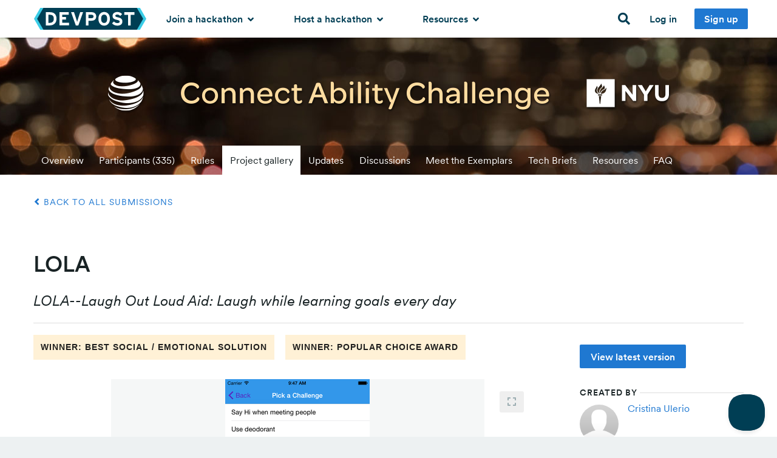

--- FILE ---
content_type: text/html; charset=utf-8
request_url: https://connectability.devpost.com/submissions/38440-lola
body_size: 26111
content:
<!DOCTYPE html>
<!--[if lt IE 7]>      <html class="no-js lt-ie9 lt-ie8 lt-ie7"> <![endif]-->
<!--[if IE 7]>         <html class="no-js lt-ie9 lt-ie8"> <![endif]-->
<!--[if IE 8]>         <html class="no-js lt-ie9"> <![endif]-->
<!--[if gt IE 8]><!--> <html lang="en" class="no-js" xmlns:fb="http://ogp.me/ns/fb#" xmlns:fb="http://www.facebook.com/2008/fbml" xmlns:og="http://opengraphprotocol.org/schema/"> <!--<![endif]-->
  <head prefix="og: http://ogp.me/ns# fb: http://ogp.me/ns/fb# challengepost: http://ogp.me/ns/fb/challengepost#">
    <!-- Google Tag Manager -->
<script>(function(w,d,s,l,i){w[l]=w[l]||[];w[l].push({'gtm.start':
    new Date().getTime(),event:'gtm.js'});var f=d.getElementsByTagName(s)[0],
    j=d.createElement(s),dl=l!='dataLayer'?'&l='+l:'';j.async=true;j.src=
    'https://www.googletagmanager.com/gtm.js?id='+i+dl;f.parentNode.insertBefore(j,f);
})(window,document,'script','dataLayer','GTM-WCFRZ3V');</script>
<!-- End Google Tag Manager -->

      <script type="text/javascript">
    window.awsWafCookieDomainList = ['devpost.com']
  </script>
  <script type="text/javascript" src="https://1723d2289425.us-east-1.sdk.awswaf.com/1723d2289425/7d12beff1256/challenge.js" defer></script>


    <meta charset="utf-8">
    <meta http-equiv="X-UA-Compatible" content="IE=edge,chrome=1">
<script>window.NREUM||(NREUM={});NREUM.info={"beacon":"bam.nr-data.net","errorBeacon":"bam.nr-data.net","licenseKey":"f9082fa052","applicationID":"7341974","transactionName":"IQpdERFeXFVVRhpQDAMJXwANVlVKH0dAUQkLFkAMDF9DFkNcWkQ=","queueTime":1,"applicationTime":212,"agent":""}</script>
<script>(window.NREUM||(NREUM={})).init={ajax:{deny_list:["bam.nr-data.net"]},feature_flags:["soft_nav"]};(window.NREUM||(NREUM={})).loader_config={licenseKey:"f9082fa052",applicationID:"7341974",browserID:"7342012"};;/*! For license information please see nr-loader-rum-1.308.0.min.js.LICENSE.txt */
(()=>{var e,t,r={163:(e,t,r)=>{"use strict";r.d(t,{j:()=>E});var n=r(384),i=r(1741);var a=r(2555);r(860).K7.genericEvents;const s="experimental.resources",o="register",c=e=>{if(!e||"string"!=typeof e)return!1;try{document.createDocumentFragment().querySelector(e)}catch{return!1}return!0};var d=r(2614),u=r(944),l=r(8122);const f="[data-nr-mask]",g=e=>(0,l.a)(e,(()=>{const e={feature_flags:[],experimental:{allow_registered_children:!1,resources:!1},mask_selector:"*",block_selector:"[data-nr-block]",mask_input_options:{color:!1,date:!1,"datetime-local":!1,email:!1,month:!1,number:!1,range:!1,search:!1,tel:!1,text:!1,time:!1,url:!1,week:!1,textarea:!1,select:!1,password:!0}};return{ajax:{deny_list:void 0,block_internal:!0,enabled:!0,autoStart:!0},api:{get allow_registered_children(){return e.feature_flags.includes(o)||e.experimental.allow_registered_children},set allow_registered_children(t){e.experimental.allow_registered_children=t},duplicate_registered_data:!1},browser_consent_mode:{enabled:!1},distributed_tracing:{enabled:void 0,exclude_newrelic_header:void 0,cors_use_newrelic_header:void 0,cors_use_tracecontext_headers:void 0,allowed_origins:void 0},get feature_flags(){return e.feature_flags},set feature_flags(t){e.feature_flags=t},generic_events:{enabled:!0,autoStart:!0},harvest:{interval:30},jserrors:{enabled:!0,autoStart:!0},logging:{enabled:!0,autoStart:!0},metrics:{enabled:!0,autoStart:!0},obfuscate:void 0,page_action:{enabled:!0},page_view_event:{enabled:!0,autoStart:!0},page_view_timing:{enabled:!0,autoStart:!0},performance:{capture_marks:!1,capture_measures:!1,capture_detail:!0,resources:{get enabled(){return e.feature_flags.includes(s)||e.experimental.resources},set enabled(t){e.experimental.resources=t},asset_types:[],first_party_domains:[],ignore_newrelic:!0}},privacy:{cookies_enabled:!0},proxy:{assets:void 0,beacon:void 0},session:{expiresMs:d.wk,inactiveMs:d.BB},session_replay:{autoStart:!0,enabled:!1,preload:!1,sampling_rate:10,error_sampling_rate:100,collect_fonts:!1,inline_images:!1,fix_stylesheets:!0,mask_all_inputs:!0,get mask_text_selector(){return e.mask_selector},set mask_text_selector(t){c(t)?e.mask_selector="".concat(t,",").concat(f):""===t||null===t?e.mask_selector=f:(0,u.R)(5,t)},get block_class(){return"nr-block"},get ignore_class(){return"nr-ignore"},get mask_text_class(){return"nr-mask"},get block_selector(){return e.block_selector},set block_selector(t){c(t)?e.block_selector+=",".concat(t):""!==t&&(0,u.R)(6,t)},get mask_input_options(){return e.mask_input_options},set mask_input_options(t){t&&"object"==typeof t?e.mask_input_options={...t,password:!0}:(0,u.R)(7,t)}},session_trace:{enabled:!0,autoStart:!0},soft_navigations:{enabled:!0,autoStart:!0},spa:{enabled:!0,autoStart:!0},ssl:void 0,user_actions:{enabled:!0,elementAttributes:["id","className","tagName","type"]}}})());var p=r(6154),m=r(9324);let h=0;const v={buildEnv:m.F3,distMethod:m.Xs,version:m.xv,originTime:p.WN},b={consented:!1},y={appMetadata:{},get consented(){return this.session?.state?.consent||b.consented},set consented(e){b.consented=e},customTransaction:void 0,denyList:void 0,disabled:!1,harvester:void 0,isolatedBacklog:!1,isRecording:!1,loaderType:void 0,maxBytes:3e4,obfuscator:void 0,onerror:void 0,ptid:void 0,releaseIds:{},session:void 0,timeKeeper:void 0,registeredEntities:[],jsAttributesMetadata:{bytes:0},get harvestCount(){return++h}},_=e=>{const t=(0,l.a)(e,y),r=Object.keys(v).reduce((e,t)=>(e[t]={value:v[t],writable:!1,configurable:!0,enumerable:!0},e),{});return Object.defineProperties(t,r)};var w=r(5701);const x=e=>{const t=e.startsWith("http");e+="/",r.p=t?e:"https://"+e};var R=r(7836),k=r(3241);const A={accountID:void 0,trustKey:void 0,agentID:void 0,licenseKey:void 0,applicationID:void 0,xpid:void 0},S=e=>(0,l.a)(e,A),T=new Set;function E(e,t={},r,s){let{init:o,info:c,loader_config:d,runtime:u={},exposed:l=!0}=t;if(!c){const e=(0,n.pV)();o=e.init,c=e.info,d=e.loader_config}e.init=g(o||{}),e.loader_config=S(d||{}),c.jsAttributes??={},p.bv&&(c.jsAttributes.isWorker=!0),e.info=(0,a.D)(c);const f=e.init,m=[c.beacon,c.errorBeacon];T.has(e.agentIdentifier)||(f.proxy.assets&&(x(f.proxy.assets),m.push(f.proxy.assets)),f.proxy.beacon&&m.push(f.proxy.beacon),e.beacons=[...m],function(e){const t=(0,n.pV)();Object.getOwnPropertyNames(i.W.prototype).forEach(r=>{const n=i.W.prototype[r];if("function"!=typeof n||"constructor"===n)return;let a=t[r];e[r]&&!1!==e.exposed&&"micro-agent"!==e.runtime?.loaderType&&(t[r]=(...t)=>{const n=e[r](...t);return a?a(...t):n})})}(e),(0,n.US)("activatedFeatures",w.B)),u.denyList=[...f.ajax.deny_list||[],...f.ajax.block_internal?m:[]],u.ptid=e.agentIdentifier,u.loaderType=r,e.runtime=_(u),T.has(e.agentIdentifier)||(e.ee=R.ee.get(e.agentIdentifier),e.exposed=l,(0,k.W)({agentIdentifier:e.agentIdentifier,drained:!!w.B?.[e.agentIdentifier],type:"lifecycle",name:"initialize",feature:void 0,data:e.config})),T.add(e.agentIdentifier)}},384:(e,t,r)=>{"use strict";r.d(t,{NT:()=>s,US:()=>u,Zm:()=>o,bQ:()=>d,dV:()=>c,pV:()=>l});var n=r(6154),i=r(1863),a=r(1910);const s={beacon:"bam.nr-data.net",errorBeacon:"bam.nr-data.net"};function o(){return n.gm.NREUM||(n.gm.NREUM={}),void 0===n.gm.newrelic&&(n.gm.newrelic=n.gm.NREUM),n.gm.NREUM}function c(){let e=o();return e.o||(e.o={ST:n.gm.setTimeout,SI:n.gm.setImmediate||n.gm.setInterval,CT:n.gm.clearTimeout,XHR:n.gm.XMLHttpRequest,REQ:n.gm.Request,EV:n.gm.Event,PR:n.gm.Promise,MO:n.gm.MutationObserver,FETCH:n.gm.fetch,WS:n.gm.WebSocket},(0,a.i)(...Object.values(e.o))),e}function d(e,t){let r=o();r.initializedAgents??={},t.initializedAt={ms:(0,i.t)(),date:new Date},r.initializedAgents[e]=t}function u(e,t){o()[e]=t}function l(){return function(){let e=o();const t=e.info||{};e.info={beacon:s.beacon,errorBeacon:s.errorBeacon,...t}}(),function(){let e=o();const t=e.init||{};e.init={...t}}(),c(),function(){let e=o();const t=e.loader_config||{};e.loader_config={...t}}(),o()}},782:(e,t,r)=>{"use strict";r.d(t,{T:()=>n});const n=r(860).K7.pageViewTiming},860:(e,t,r)=>{"use strict";r.d(t,{$J:()=>u,K7:()=>c,P3:()=>d,XX:()=>i,Yy:()=>o,df:()=>a,qY:()=>n,v4:()=>s});const n="events",i="jserrors",a="browser/blobs",s="rum",o="browser/logs",c={ajax:"ajax",genericEvents:"generic_events",jserrors:i,logging:"logging",metrics:"metrics",pageAction:"page_action",pageViewEvent:"page_view_event",pageViewTiming:"page_view_timing",sessionReplay:"session_replay",sessionTrace:"session_trace",softNav:"soft_navigations",spa:"spa"},d={[c.pageViewEvent]:1,[c.pageViewTiming]:2,[c.metrics]:3,[c.jserrors]:4,[c.spa]:5,[c.ajax]:6,[c.sessionTrace]:7,[c.softNav]:8,[c.sessionReplay]:9,[c.logging]:10,[c.genericEvents]:11},u={[c.pageViewEvent]:s,[c.pageViewTiming]:n,[c.ajax]:n,[c.spa]:n,[c.softNav]:n,[c.metrics]:i,[c.jserrors]:i,[c.sessionTrace]:a,[c.sessionReplay]:a,[c.logging]:o,[c.genericEvents]:"ins"}},944:(e,t,r)=>{"use strict";r.d(t,{R:()=>i});var n=r(3241);function i(e,t){"function"==typeof console.debug&&(console.debug("New Relic Warning: https://github.com/newrelic/newrelic-browser-agent/blob/main/docs/warning-codes.md#".concat(e),t),(0,n.W)({agentIdentifier:null,drained:null,type:"data",name:"warn",feature:"warn",data:{code:e,secondary:t}}))}},1687:(e,t,r)=>{"use strict";r.d(t,{Ak:()=>d,Ze:()=>f,x3:()=>u});var n=r(3241),i=r(7836),a=r(3606),s=r(860),o=r(2646);const c={};function d(e,t){const r={staged:!1,priority:s.P3[t]||0};l(e),c[e].get(t)||c[e].set(t,r)}function u(e,t){e&&c[e]&&(c[e].get(t)&&c[e].delete(t),p(e,t,!1),c[e].size&&g(e))}function l(e){if(!e)throw new Error("agentIdentifier required");c[e]||(c[e]=new Map)}function f(e="",t="feature",r=!1){if(l(e),!e||!c[e].get(t)||r)return p(e,t);c[e].get(t).staged=!0,g(e)}function g(e){const t=Array.from(c[e]);t.every(([e,t])=>t.staged)&&(t.sort((e,t)=>e[1].priority-t[1].priority),t.forEach(([t])=>{c[e].delete(t),p(e,t)}))}function p(e,t,r=!0){const s=e?i.ee.get(e):i.ee,c=a.i.handlers;if(!s.aborted&&s.backlog&&c){if((0,n.W)({agentIdentifier:e,type:"lifecycle",name:"drain",feature:t}),r){const e=s.backlog[t],r=c[t];if(r){for(let t=0;e&&t<e.length;++t)m(e[t],r);Object.entries(r).forEach(([e,t])=>{Object.values(t||{}).forEach(t=>{t[0]?.on&&t[0]?.context()instanceof o.y&&t[0].on(e,t[1])})})}}s.isolatedBacklog||delete c[t],s.backlog[t]=null,s.emit("drain-"+t,[])}}function m(e,t){var r=e[1];Object.values(t[r]||{}).forEach(t=>{var r=e[0];if(t[0]===r){var n=t[1],i=e[3],a=e[2];n.apply(i,a)}})}},1738:(e,t,r)=>{"use strict";r.d(t,{U:()=>g,Y:()=>f});var n=r(3241),i=r(9908),a=r(1863),s=r(944),o=r(5701),c=r(3969),d=r(8362),u=r(860),l=r(4261);function f(e,t,r,a){const f=a||r;!f||f[e]&&f[e]!==d.d.prototype[e]||(f[e]=function(){(0,i.p)(c.xV,["API/"+e+"/called"],void 0,u.K7.metrics,r.ee),(0,n.W)({agentIdentifier:r.agentIdentifier,drained:!!o.B?.[r.agentIdentifier],type:"data",name:"api",feature:l.Pl+e,data:{}});try{return t.apply(this,arguments)}catch(e){(0,s.R)(23,e)}})}function g(e,t,r,n,s){const o=e.info;null===r?delete o.jsAttributes[t]:o.jsAttributes[t]=r,(s||null===r)&&(0,i.p)(l.Pl+n,[(0,a.t)(),t,r],void 0,"session",e.ee)}},1741:(e,t,r)=>{"use strict";r.d(t,{W:()=>a});var n=r(944),i=r(4261);class a{#e(e,...t){if(this[e]!==a.prototype[e])return this[e](...t);(0,n.R)(35,e)}addPageAction(e,t){return this.#e(i.hG,e,t)}register(e){return this.#e(i.eY,e)}recordCustomEvent(e,t){return this.#e(i.fF,e,t)}setPageViewName(e,t){return this.#e(i.Fw,e,t)}setCustomAttribute(e,t,r){return this.#e(i.cD,e,t,r)}noticeError(e,t){return this.#e(i.o5,e,t)}setUserId(e,t=!1){return this.#e(i.Dl,e,t)}setApplicationVersion(e){return this.#e(i.nb,e)}setErrorHandler(e){return this.#e(i.bt,e)}addRelease(e,t){return this.#e(i.k6,e,t)}log(e,t){return this.#e(i.$9,e,t)}start(){return this.#e(i.d3)}finished(e){return this.#e(i.BL,e)}recordReplay(){return this.#e(i.CH)}pauseReplay(){return this.#e(i.Tb)}addToTrace(e){return this.#e(i.U2,e)}setCurrentRouteName(e){return this.#e(i.PA,e)}interaction(e){return this.#e(i.dT,e)}wrapLogger(e,t,r){return this.#e(i.Wb,e,t,r)}measure(e,t){return this.#e(i.V1,e,t)}consent(e){return this.#e(i.Pv,e)}}},1863:(e,t,r)=>{"use strict";function n(){return Math.floor(performance.now())}r.d(t,{t:()=>n})},1910:(e,t,r)=>{"use strict";r.d(t,{i:()=>a});var n=r(944);const i=new Map;function a(...e){return e.every(e=>{if(i.has(e))return i.get(e);const t="function"==typeof e?e.toString():"",r=t.includes("[native code]"),a=t.includes("nrWrapper");return r||a||(0,n.R)(64,e?.name||t),i.set(e,r),r})}},2555:(e,t,r)=>{"use strict";r.d(t,{D:()=>o,f:()=>s});var n=r(384),i=r(8122);const a={beacon:n.NT.beacon,errorBeacon:n.NT.errorBeacon,licenseKey:void 0,applicationID:void 0,sa:void 0,queueTime:void 0,applicationTime:void 0,ttGuid:void 0,user:void 0,account:void 0,product:void 0,extra:void 0,jsAttributes:{},userAttributes:void 0,atts:void 0,transactionName:void 0,tNamePlain:void 0};function s(e){try{return!!e.licenseKey&&!!e.errorBeacon&&!!e.applicationID}catch(e){return!1}}const o=e=>(0,i.a)(e,a)},2614:(e,t,r)=>{"use strict";r.d(t,{BB:()=>s,H3:()=>n,g:()=>d,iL:()=>c,tS:()=>o,uh:()=>i,wk:()=>a});const n="NRBA",i="SESSION",a=144e5,s=18e5,o={STARTED:"session-started",PAUSE:"session-pause",RESET:"session-reset",RESUME:"session-resume",UPDATE:"session-update"},c={SAME_TAB:"same-tab",CROSS_TAB:"cross-tab"},d={OFF:0,FULL:1,ERROR:2}},2646:(e,t,r)=>{"use strict";r.d(t,{y:()=>n});class n{constructor(e){this.contextId=e}}},2843:(e,t,r)=>{"use strict";r.d(t,{G:()=>a,u:()=>i});var n=r(3878);function i(e,t=!1,r,i){(0,n.DD)("visibilitychange",function(){if(t)return void("hidden"===document.visibilityState&&e());e(document.visibilityState)},r,i)}function a(e,t,r){(0,n.sp)("pagehide",e,t,r)}},3241:(e,t,r)=>{"use strict";r.d(t,{W:()=>a});var n=r(6154);const i="newrelic";function a(e={}){try{n.gm.dispatchEvent(new CustomEvent(i,{detail:e}))}catch(e){}}},3606:(e,t,r)=>{"use strict";r.d(t,{i:()=>a});var n=r(9908);a.on=s;var i=a.handlers={};function a(e,t,r,a){s(a||n.d,i,e,t,r)}function s(e,t,r,i,a){a||(a="feature"),e||(e=n.d);var s=t[a]=t[a]||{};(s[r]=s[r]||[]).push([e,i])}},3878:(e,t,r)=>{"use strict";function n(e,t){return{capture:e,passive:!1,signal:t}}function i(e,t,r=!1,i){window.addEventListener(e,t,n(r,i))}function a(e,t,r=!1,i){document.addEventListener(e,t,n(r,i))}r.d(t,{DD:()=>a,jT:()=>n,sp:()=>i})},3969:(e,t,r)=>{"use strict";r.d(t,{TZ:()=>n,XG:()=>o,rs:()=>i,xV:()=>s,z_:()=>a});const n=r(860).K7.metrics,i="sm",a="cm",s="storeSupportabilityMetrics",o="storeEventMetrics"},4234:(e,t,r)=>{"use strict";r.d(t,{W:()=>a});var n=r(7836),i=r(1687);class a{constructor(e,t){this.agentIdentifier=e,this.ee=n.ee.get(e),this.featureName=t,this.blocked=!1}deregisterDrain(){(0,i.x3)(this.agentIdentifier,this.featureName)}}},4261:(e,t,r)=>{"use strict";r.d(t,{$9:()=>d,BL:()=>o,CH:()=>g,Dl:()=>_,Fw:()=>y,PA:()=>h,Pl:()=>n,Pv:()=>k,Tb:()=>l,U2:()=>a,V1:()=>R,Wb:()=>x,bt:()=>b,cD:()=>v,d3:()=>w,dT:()=>c,eY:()=>p,fF:()=>f,hG:()=>i,k6:()=>s,nb:()=>m,o5:()=>u});const n="api-",i="addPageAction",a="addToTrace",s="addRelease",o="finished",c="interaction",d="log",u="noticeError",l="pauseReplay",f="recordCustomEvent",g="recordReplay",p="register",m="setApplicationVersion",h="setCurrentRouteName",v="setCustomAttribute",b="setErrorHandler",y="setPageViewName",_="setUserId",w="start",x="wrapLogger",R="measure",k="consent"},5289:(e,t,r)=>{"use strict";r.d(t,{GG:()=>s,Qr:()=>c,sB:()=>o});var n=r(3878),i=r(6389);function a(){return"undefined"==typeof document||"complete"===document.readyState}function s(e,t){if(a())return e();const r=(0,i.J)(e),s=setInterval(()=>{a()&&(clearInterval(s),r())},500);(0,n.sp)("load",r,t)}function o(e){if(a())return e();(0,n.DD)("DOMContentLoaded",e)}function c(e){if(a())return e();(0,n.sp)("popstate",e)}},5607:(e,t,r)=>{"use strict";r.d(t,{W:()=>n});const n=(0,r(9566).bz)()},5701:(e,t,r)=>{"use strict";r.d(t,{B:()=>a,t:()=>s});var n=r(3241);const i=new Set,a={};function s(e,t){const r=t.agentIdentifier;a[r]??={},e&&"object"==typeof e&&(i.has(r)||(t.ee.emit("rumresp",[e]),a[r]=e,i.add(r),(0,n.W)({agentIdentifier:r,loaded:!0,drained:!0,type:"lifecycle",name:"load",feature:void 0,data:e})))}},6154:(e,t,r)=>{"use strict";r.d(t,{OF:()=>c,RI:()=>i,WN:()=>u,bv:()=>a,eN:()=>l,gm:()=>s,mw:()=>o,sb:()=>d});var n=r(1863);const i="undefined"!=typeof window&&!!window.document,a="undefined"!=typeof WorkerGlobalScope&&("undefined"!=typeof self&&self instanceof WorkerGlobalScope&&self.navigator instanceof WorkerNavigator||"undefined"!=typeof globalThis&&globalThis instanceof WorkerGlobalScope&&globalThis.navigator instanceof WorkerNavigator),s=i?window:"undefined"!=typeof WorkerGlobalScope&&("undefined"!=typeof self&&self instanceof WorkerGlobalScope&&self||"undefined"!=typeof globalThis&&globalThis instanceof WorkerGlobalScope&&globalThis),o=Boolean("hidden"===s?.document?.visibilityState),c=/iPad|iPhone|iPod/.test(s.navigator?.userAgent),d=c&&"undefined"==typeof SharedWorker,u=((()=>{const e=s.navigator?.userAgent?.match(/Firefox[/\s](\d+\.\d+)/);Array.isArray(e)&&e.length>=2&&e[1]})(),Date.now()-(0,n.t)()),l=()=>"undefined"!=typeof PerformanceNavigationTiming&&s?.performance?.getEntriesByType("navigation")?.[0]?.responseStart},6389:(e,t,r)=>{"use strict";function n(e,t=500,r={}){const n=r?.leading||!1;let i;return(...r)=>{n&&void 0===i&&(e.apply(this,r),i=setTimeout(()=>{i=clearTimeout(i)},t)),n||(clearTimeout(i),i=setTimeout(()=>{e.apply(this,r)},t))}}function i(e){let t=!1;return(...r)=>{t||(t=!0,e.apply(this,r))}}r.d(t,{J:()=>i,s:()=>n})},6630:(e,t,r)=>{"use strict";r.d(t,{T:()=>n});const n=r(860).K7.pageViewEvent},7699:(e,t,r)=>{"use strict";r.d(t,{It:()=>a,KC:()=>o,No:()=>i,qh:()=>s});var n=r(860);const i=16e3,a=1e6,s="SESSION_ERROR",o={[n.K7.logging]:!0,[n.K7.genericEvents]:!1,[n.K7.jserrors]:!1,[n.K7.ajax]:!1}},7836:(e,t,r)=>{"use strict";r.d(t,{P:()=>o,ee:()=>c});var n=r(384),i=r(8990),a=r(2646),s=r(5607);const o="nr@context:".concat(s.W),c=function e(t,r){var n={},s={},u={},l=!1;try{l=16===r.length&&d.initializedAgents?.[r]?.runtime.isolatedBacklog}catch(e){}var f={on:p,addEventListener:p,removeEventListener:function(e,t){var r=n[e];if(!r)return;for(var i=0;i<r.length;i++)r[i]===t&&r.splice(i,1)},emit:function(e,r,n,i,a){!1!==a&&(a=!0);if(c.aborted&&!i)return;t&&a&&t.emit(e,r,n);var o=g(n);m(e).forEach(e=>{e.apply(o,r)});var d=v()[s[e]];d&&d.push([f,e,r,o]);return o},get:h,listeners:m,context:g,buffer:function(e,t){const r=v();if(t=t||"feature",f.aborted)return;Object.entries(e||{}).forEach(([e,n])=>{s[n]=t,t in r||(r[t]=[])})},abort:function(){f._aborted=!0,Object.keys(f.backlog).forEach(e=>{delete f.backlog[e]})},isBuffering:function(e){return!!v()[s[e]]},debugId:r,backlog:l?{}:t&&"object"==typeof t.backlog?t.backlog:{},isolatedBacklog:l};return Object.defineProperty(f,"aborted",{get:()=>{let e=f._aborted||!1;return e||(t&&(e=t.aborted),e)}}),f;function g(e){return e&&e instanceof a.y?e:e?(0,i.I)(e,o,()=>new a.y(o)):new a.y(o)}function p(e,t){n[e]=m(e).concat(t)}function m(e){return n[e]||[]}function h(t){return u[t]=u[t]||e(f,t)}function v(){return f.backlog}}(void 0,"globalEE"),d=(0,n.Zm)();d.ee||(d.ee=c)},8122:(e,t,r)=>{"use strict";r.d(t,{a:()=>i});var n=r(944);function i(e,t){try{if(!e||"object"!=typeof e)return(0,n.R)(3);if(!t||"object"!=typeof t)return(0,n.R)(4);const r=Object.create(Object.getPrototypeOf(t),Object.getOwnPropertyDescriptors(t)),a=0===Object.keys(r).length?e:r;for(let s in a)if(void 0!==e[s])try{if(null===e[s]){r[s]=null;continue}Array.isArray(e[s])&&Array.isArray(t[s])?r[s]=Array.from(new Set([...e[s],...t[s]])):"object"==typeof e[s]&&"object"==typeof t[s]?r[s]=i(e[s],t[s]):r[s]=e[s]}catch(e){r[s]||(0,n.R)(1,e)}return r}catch(e){(0,n.R)(2,e)}}},8362:(e,t,r)=>{"use strict";r.d(t,{d:()=>a});var n=r(9566),i=r(1741);class a extends i.W{agentIdentifier=(0,n.LA)(16)}},8374:(e,t,r)=>{r.nc=(()=>{try{return document?.currentScript?.nonce}catch(e){}return""})()},8990:(e,t,r)=>{"use strict";r.d(t,{I:()=>i});var n=Object.prototype.hasOwnProperty;function i(e,t,r){if(n.call(e,t))return e[t];var i=r();if(Object.defineProperty&&Object.keys)try{return Object.defineProperty(e,t,{value:i,writable:!0,enumerable:!1}),i}catch(e){}return e[t]=i,i}},9324:(e,t,r)=>{"use strict";r.d(t,{F3:()=>i,Xs:()=>a,xv:()=>n});const n="1.308.0",i="PROD",a="CDN"},9566:(e,t,r)=>{"use strict";r.d(t,{LA:()=>o,bz:()=>s});var n=r(6154);const i="xxxxxxxx-xxxx-4xxx-yxxx-xxxxxxxxxxxx";function a(e,t){return e?15&e[t]:16*Math.random()|0}function s(){const e=n.gm?.crypto||n.gm?.msCrypto;let t,r=0;return e&&e.getRandomValues&&(t=e.getRandomValues(new Uint8Array(30))),i.split("").map(e=>"x"===e?a(t,r++).toString(16):"y"===e?(3&a()|8).toString(16):e).join("")}function o(e){const t=n.gm?.crypto||n.gm?.msCrypto;let r,i=0;t&&t.getRandomValues&&(r=t.getRandomValues(new Uint8Array(e)));const s=[];for(var o=0;o<e;o++)s.push(a(r,i++).toString(16));return s.join("")}},9908:(e,t,r)=>{"use strict";r.d(t,{d:()=>n,p:()=>i});var n=r(7836).ee.get("handle");function i(e,t,r,i,a){a?(a.buffer([e],i),a.emit(e,t,r)):(n.buffer([e],i),n.emit(e,t,r))}}},n={};function i(e){var t=n[e];if(void 0!==t)return t.exports;var a=n[e]={exports:{}};return r[e](a,a.exports,i),a.exports}i.m=r,i.d=(e,t)=>{for(var r in t)i.o(t,r)&&!i.o(e,r)&&Object.defineProperty(e,r,{enumerable:!0,get:t[r]})},i.f={},i.e=e=>Promise.all(Object.keys(i.f).reduce((t,r)=>(i.f[r](e,t),t),[])),i.u=e=>"nr-rum-1.308.0.min.js",i.o=(e,t)=>Object.prototype.hasOwnProperty.call(e,t),e={},t="NRBA-1.308.0.PROD:",i.l=(r,n,a,s)=>{if(e[r])e[r].push(n);else{var o,c;if(void 0!==a)for(var d=document.getElementsByTagName("script"),u=0;u<d.length;u++){var l=d[u];if(l.getAttribute("src")==r||l.getAttribute("data-webpack")==t+a){o=l;break}}if(!o){c=!0;var f={296:"sha512-+MIMDsOcckGXa1EdWHqFNv7P+JUkd5kQwCBr3KE6uCvnsBNUrdSt4a/3/L4j4TxtnaMNjHpza2/erNQbpacJQA=="};(o=document.createElement("script")).charset="utf-8",i.nc&&o.setAttribute("nonce",i.nc),o.setAttribute("data-webpack",t+a),o.src=r,0!==o.src.indexOf(window.location.origin+"/")&&(o.crossOrigin="anonymous"),f[s]&&(o.integrity=f[s])}e[r]=[n];var g=(t,n)=>{o.onerror=o.onload=null,clearTimeout(p);var i=e[r];if(delete e[r],o.parentNode&&o.parentNode.removeChild(o),i&&i.forEach(e=>e(n)),t)return t(n)},p=setTimeout(g.bind(null,void 0,{type:"timeout",target:o}),12e4);o.onerror=g.bind(null,o.onerror),o.onload=g.bind(null,o.onload),c&&document.head.appendChild(o)}},i.r=e=>{"undefined"!=typeof Symbol&&Symbol.toStringTag&&Object.defineProperty(e,Symbol.toStringTag,{value:"Module"}),Object.defineProperty(e,"__esModule",{value:!0})},i.p="https://js-agent.newrelic.com/",(()=>{var e={374:0,840:0};i.f.j=(t,r)=>{var n=i.o(e,t)?e[t]:void 0;if(0!==n)if(n)r.push(n[2]);else{var a=new Promise((r,i)=>n=e[t]=[r,i]);r.push(n[2]=a);var s=i.p+i.u(t),o=new Error;i.l(s,r=>{if(i.o(e,t)&&(0!==(n=e[t])&&(e[t]=void 0),n)){var a=r&&("load"===r.type?"missing":r.type),s=r&&r.target&&r.target.src;o.message="Loading chunk "+t+" failed: ("+a+": "+s+")",o.name="ChunkLoadError",o.type=a,o.request=s,n[1](o)}},"chunk-"+t,t)}};var t=(t,r)=>{var n,a,[s,o,c]=r,d=0;if(s.some(t=>0!==e[t])){for(n in o)i.o(o,n)&&(i.m[n]=o[n]);if(c)c(i)}for(t&&t(r);d<s.length;d++)a=s[d],i.o(e,a)&&e[a]&&e[a][0](),e[a]=0},r=self["webpackChunk:NRBA-1.308.0.PROD"]=self["webpackChunk:NRBA-1.308.0.PROD"]||[];r.forEach(t.bind(null,0)),r.push=t.bind(null,r.push.bind(r))})(),(()=>{"use strict";i(8374);var e=i(8362),t=i(860);const r=Object.values(t.K7);var n=i(163);var a=i(9908),s=i(1863),o=i(4261),c=i(1738);var d=i(1687),u=i(4234),l=i(5289),f=i(6154),g=i(944),p=i(384);const m=e=>f.RI&&!0===e?.privacy.cookies_enabled;function h(e){return!!(0,p.dV)().o.MO&&m(e)&&!0===e?.session_trace.enabled}var v=i(6389),b=i(7699);class y extends u.W{constructor(e,t){super(e.agentIdentifier,t),this.agentRef=e,this.abortHandler=void 0,this.featAggregate=void 0,this.loadedSuccessfully=void 0,this.onAggregateImported=new Promise(e=>{this.loadedSuccessfully=e}),this.deferred=Promise.resolve(),!1===e.init[this.featureName].autoStart?this.deferred=new Promise((t,r)=>{this.ee.on("manual-start-all",(0,v.J)(()=>{(0,d.Ak)(e.agentIdentifier,this.featureName),t()}))}):(0,d.Ak)(e.agentIdentifier,t)}importAggregator(e,t,r={}){if(this.featAggregate)return;const n=async()=>{let n;await this.deferred;try{if(m(e.init)){const{setupAgentSession:t}=await i.e(296).then(i.bind(i,3305));n=t(e)}}catch(e){(0,g.R)(20,e),this.ee.emit("internal-error",[e]),(0,a.p)(b.qh,[e],void 0,this.featureName,this.ee)}try{if(!this.#t(this.featureName,n,e.init))return(0,d.Ze)(this.agentIdentifier,this.featureName),void this.loadedSuccessfully(!1);const{Aggregate:i}=await t();this.featAggregate=new i(e,r),e.runtime.harvester.initializedAggregates.push(this.featAggregate),this.loadedSuccessfully(!0)}catch(e){(0,g.R)(34,e),this.abortHandler?.(),(0,d.Ze)(this.agentIdentifier,this.featureName,!0),this.loadedSuccessfully(!1),this.ee&&this.ee.abort()}};f.RI?(0,l.GG)(()=>n(),!0):n()}#t(e,r,n){if(this.blocked)return!1;switch(e){case t.K7.sessionReplay:return h(n)&&!!r;case t.K7.sessionTrace:return!!r;default:return!0}}}var _=i(6630),w=i(2614),x=i(3241);class R extends y{static featureName=_.T;constructor(e){var t;super(e,_.T),this.setupInspectionEvents(e.agentIdentifier),t=e,(0,c.Y)(o.Fw,function(e,r){"string"==typeof e&&("/"!==e.charAt(0)&&(e="/"+e),t.runtime.customTransaction=(r||"http://custom.transaction")+e,(0,a.p)(o.Pl+o.Fw,[(0,s.t)()],void 0,void 0,t.ee))},t),this.importAggregator(e,()=>i.e(296).then(i.bind(i,3943)))}setupInspectionEvents(e){const t=(t,r)=>{t&&(0,x.W)({agentIdentifier:e,timeStamp:t.timeStamp,loaded:"complete"===t.target.readyState,type:"window",name:r,data:t.target.location+""})};(0,l.sB)(e=>{t(e,"DOMContentLoaded")}),(0,l.GG)(e=>{t(e,"load")}),(0,l.Qr)(e=>{t(e,"navigate")}),this.ee.on(w.tS.UPDATE,(t,r)=>{(0,x.W)({agentIdentifier:e,type:"lifecycle",name:"session",data:r})})}}class k extends e.d{constructor(e){var t;(super(),f.gm)?(this.features={},(0,p.bQ)(this.agentIdentifier,this),this.desiredFeatures=new Set(e.features||[]),this.desiredFeatures.add(R),(0,n.j)(this,e,e.loaderType||"agent"),t=this,(0,c.Y)(o.cD,function(e,r,n=!1){if("string"==typeof e){if(["string","number","boolean"].includes(typeof r)||null===r)return(0,c.U)(t,e,r,o.cD,n);(0,g.R)(40,typeof r)}else(0,g.R)(39,typeof e)},t),function(e){(0,c.Y)(o.Dl,function(t,r=!1){if("string"!=typeof t&&null!==t)return void(0,g.R)(41,typeof t);const n=e.info.jsAttributes["enduser.id"];r&&null!=n&&n!==t?(0,a.p)(o.Pl+"setUserIdAndResetSession",[t],void 0,"session",e.ee):(0,c.U)(e,"enduser.id",t,o.Dl,!0)},e)}(this),function(e){(0,c.Y)(o.nb,function(t){if("string"==typeof t||null===t)return(0,c.U)(e,"application.version",t,o.nb,!1);(0,g.R)(42,typeof t)},e)}(this),function(e){(0,c.Y)(o.d3,function(){e.ee.emit("manual-start-all")},e)}(this),function(e){(0,c.Y)(o.Pv,function(t=!0){if("boolean"==typeof t){if((0,a.p)(o.Pl+o.Pv,[t],void 0,"session",e.ee),e.runtime.consented=t,t){const t=e.features.page_view_event;t.onAggregateImported.then(e=>{const r=t.featAggregate;e&&!r.sentRum&&r.sendRum()})}}else(0,g.R)(65,typeof t)},e)}(this),this.run()):(0,g.R)(21)}get config(){return{info:this.info,init:this.init,loader_config:this.loader_config,runtime:this.runtime}}get api(){return this}run(){try{const e=function(e){const t={};return r.forEach(r=>{t[r]=!!e[r]?.enabled}),t}(this.init),n=[...this.desiredFeatures];n.sort((e,r)=>t.P3[e.featureName]-t.P3[r.featureName]),n.forEach(r=>{if(!e[r.featureName]&&r.featureName!==t.K7.pageViewEvent)return;if(r.featureName===t.K7.spa)return void(0,g.R)(67);const n=function(e){switch(e){case t.K7.ajax:return[t.K7.jserrors];case t.K7.sessionTrace:return[t.K7.ajax,t.K7.pageViewEvent];case t.K7.sessionReplay:return[t.K7.sessionTrace];case t.K7.pageViewTiming:return[t.K7.pageViewEvent];default:return[]}}(r.featureName).filter(e=>!(e in this.features));n.length>0&&(0,g.R)(36,{targetFeature:r.featureName,missingDependencies:n}),this.features[r.featureName]=new r(this)})}catch(e){(0,g.R)(22,e);for(const e in this.features)this.features[e].abortHandler?.();const t=(0,p.Zm)();delete t.initializedAgents[this.agentIdentifier]?.features,delete this.sharedAggregator;return t.ee.get(this.agentIdentifier).abort(),!1}}}var A=i(2843),S=i(782);class T extends y{static featureName=S.T;constructor(e){super(e,S.T),f.RI&&((0,A.u)(()=>(0,a.p)("docHidden",[(0,s.t)()],void 0,S.T,this.ee),!0),(0,A.G)(()=>(0,a.p)("winPagehide",[(0,s.t)()],void 0,S.T,this.ee)),this.importAggregator(e,()=>i.e(296).then(i.bind(i,2117))))}}var E=i(3969);class I extends y{static featureName=E.TZ;constructor(e){super(e,E.TZ),f.RI&&document.addEventListener("securitypolicyviolation",e=>{(0,a.p)(E.xV,["Generic/CSPViolation/Detected"],void 0,this.featureName,this.ee)}),this.importAggregator(e,()=>i.e(296).then(i.bind(i,9623)))}}new k({features:[R,T,I],loaderType:"lite"})})()})();</script>
    <title>LOLA | AT&amp;T NYU Connect Ability Challenge</title>

    <meta name="viewport" content="width=device-width, initial-scale=1, maximum-scale=1">


    <!--[if gt IE 7]><!-->
      <script src="https://kit.fontawesome.com/0c13a9f144.js" crossorigin="anonymous"></script>
      <link rel="stylesheet" media="screen" href="https://d2dmyh35ffsxbl.cloudfront.net/assets/reimagine2-f0b5d68d5a825bebf7210a882eab77c86960fa3bcd1d5e6a901bf97d2b7f33a0.css" />
      <link rel="stylesheet" media="screen" href="https://d2dmyh35ffsxbl.cloudfront.net/assets/challenges/reimagine_layout-407527368ddabb09e8e1ff3fdcc326545d797f0044de94c353f50067f3b050fa.css" />
      
      <style type="text/css">
    #challenge-header h1 a {
      color: #ffffff;
    }

  #challenge-header h1.header-image {
    text-align: left;
  }

  #challenge-header {
    background: #003E54 no-repeat center;

  }

  #challenge-header {
  background: url("http://challenges.s3.amazonaws.com/connect-ability/Connect-Ability-bkgd.jpg") no-repeat scroll center top #000000;
}

#challenge-header h1.header-image {
  text-align: center;
}
</style>

    <!--<![endif]-->

    <!--[if lt IE 9]>
      <script src="https://d2dmyh35ffsxbl.cloudfront.net/assets/modernizr-58ea6a8d3054105c74975c648df5d77247ea7b62e2c3ed291aace5e4139d5eb5.js"></script>
    <![endif]-->

    <meta name="description" content="LOLA--Laugh Out Loud Aid: Laugh while learning goals every day - This project was submitted to AT&amp;T NYU Connect Ability Challenge" />
<meta property="fb:app_id" content="115745995110194" />
<meta property="og:title" content="LOLA | AT&amp;T NYU Connect Ability Challenge" />
<meta property="og:description" content="LOLA--Laugh Out Loud Aid: Laugh while learning goals every day - This project was submitted to AT&amp;T NYU Connect Ability Challenge" />
<meta property="og:type" content="challengepost:submission" />
<meta property="og:site_name" content="AT&amp;T NYU Connect Ability Challenge" />
<meta property="og:image" content="https://d112y698adiu2z.cloudfront.net/photos/production/solution_photos/000/271/812/datas/large.png" />
<meta property="og:url" content="https://connectability.devpost.com/submissions/38440" />
<meta name="twitter:card" content="summary_large_image" />
<meta name="twitter:site" content="@Devpost" />
<meta name="twitter:title" content="LOLA | AT&amp;T NYU Connect Ability Challenge" />
<meta name="twitter:description" content="LOLA--Laugh Out Loud Aid: Laugh while learning goals every day - This project was submitted to AT&amp;T NYU Connect Ability Challenge" />
<meta name="twitter:image" content="https://d112y698adiu2z.cloudfront.net/photos/production/solution_photos/000/271/812/datas/large.png" />
<meta name="twitter:domain" content="devpost.com" />
<meta name="description" content="Help us, help millions." />
<meta property="fb:app_id" content="115745995110194" />
<meta property="og:title" content="LOLA | AT&amp;T NYU Connect Ability Challenge" />
<meta property="og:description" content="LOLA--Laugh Out Loud Aid: Laugh while learning goals every day - This project was submitted to AT&amp;T NYU Connect Ability Challenge" />
<meta property="og:type" content="challengepost:submission" />
<meta property="og:site_name" content="AT&amp;T NYU Connect Ability Challenge" />
<meta property="og:image" content="https://d112y698adiu2z.cloudfront.net/photos/production/solution_photos/000/271/812/datas/large.png" />
<meta property="og:url" content="https://connectability.devpost.com/submissions/38440" />
<meta name="twitter:card" content="summary_large_image" />
<meta name="twitter:site" content="@Devpost" />
<meta name="twitter:title" content="LOLA | AT&amp;T NYU Connect Ability Challenge" />
<meta name="twitter:description" content="LOLA--Laugh Out Loud Aid: Laugh while learning goals every day - This project was submitted to AT&amp;T NYU Connect Ability Challenge" />
<meta name="twitter:image" content="https://d112y698adiu2z.cloudfront.net/photos/production/solution_photos/000/271/812/datas/large.png" />
<meta name="twitter:domain" content="devpost.com" />

    <meta name="csrf-param" content="authenticity_token" />
<meta name="csrf-token" content="baOkXmaRKP4+XlFNtlYtgmDIJd9z510vo2W5XjN1G1G92b9w/87lwoqLiCUp3g1nYXWCKEYz+8a3Bd5PebjSVA==" />
    

    
  <script type="application/ld+json" id="challenge-json-ld">

    {
  "@context": "http://schema.org",
  "@type": "Event",
  "name": "AT&amp;T NYU Connect Ability Challenge",
  "location": {
    "@type": "Place",
    "name": "AT&amp;T NYU Connect Ability Challenge",
    "url": "https://connectability.devpost.com/",
    "address": {
      "@type": "PostalAddress",
      "name": "Online",
      "addressLocality": "",
      "addressRegion": ""
    }
  },
  "description": "&lt;p&gt;&lt;a href=&quot;http://connectability.challengepost.com/details/accessible#trailer&quot; target=&quot;_blank&quot;&gt;&lt;img src=&quot;https://res.cloudinary.com/devpost/image/fetch/s--qUQ6R_L1--/c_limit,f_auto,fl_lossy,q_auto:eco,w_900/http://challenges.s3.amazonaws.com/connect-ability/audiodesc.gif&quot; alt=&quot;&quot; data-canonical-url=&quot;http://challenges.s3.amazonaws.com/connect-ability/audiodesc.gif&quot;&gt; Audio described version&amp;nbsp;of AT&amp;amp;T NYU Connect Ability Challenge promotional video.&lt;/a&gt;&amp;nbsp;&lt;/p&gt;\n&lt;h5 id=&quot;did-you-miss-the-winners-event-watch-the-recording-here&quot;&gt;&lt;a href=&quot;http://livestream.com/accounts/14402091/events/4217177&quot;&gt;Did you miss the winners event? Watch the recording here!&lt;/a&gt;&lt;/h5&gt;\n&lt;p&gt;The AT&amp;amp;T NYU Connect Ability Challenge is a three-month global software development&amp;nbsp;competition leveraging mobile and wireless technologies to improve the lives of people living with disabilities.&lt;/p&gt;\n&lt;p&gt;This new initiative strives to help millions of people with disabilities by matching developer talent and client users with disabilities. Together you can imagine, create and refine new innovations that break down barriers to independence and self-expression.&lt;/p&gt;\n&lt;p&gt;For these innovations to be readily accessible to people with disabilities, developers are encouraged to leverage familiar, cost-efficient smart phone, wearable and everyday wireless technologies.&lt;/p&gt;\n&lt;p&gt;Through in-person and virtual programming, the Connect Ability Challenge facilitates participatory development, embraces user-centered design and rewards universal design so new innovations can be adopted immediately and by as many people as possible.&lt;/p&gt;\n&lt;p&gt;To get started, Gus, Jason, Paul and Xian introduce themselves and their disabilities, and imagine how transformational technologies promise to improve their lives, and the lives of millions.&lt;/p&gt;\n&lt;table class=&quot;responsive&quot;&gt;\n&lt;tbody&gt;\n&lt;tr&gt;\n&lt;td&gt;\n&lt;p&gt;&lt;em&gt;&lt;a href=&quot;http://connectability.challengepost.com/details/accessible#gus&quot; target=&quot;_blank&quot;&gt;&lt;img src=&quot;https://res.cloudinary.com/devpost/image/fetch/s--qUQ6R_L1--/c_limit,f_auto,fl_lossy,q_auto:eco,w_900/http://challenges.s3.amazonaws.com/connect-ability/audiodesc.gif&quot; alt=&quot;&quot; data-canonical-url=&quot;http://challenges.s3.amazonaws.com/connect-ability/audiodesc.gif&quot;&gt;&amp;nbsp;Audio-described Gus Video.&lt;/a&gt;&lt;/em&gt;&lt;/p&gt;\n&lt;p&gt;&lt;a href=&quot;http://connectability.challengepost.com/details/exemplars#gus&quot; target=&quot;_blank&quot;&gt;Meet &amp;amp;&amp;nbsp;learn about Gus&lt;/a&gt;&amp;nbsp;|&amp;nbsp;&lt;a href=&quot;http://connectability.challengepost.com/forum_topics/4620-questions-for-gus-chalkias&quot; target=&quot;_blank&quot;&gt;Ask Gus a question&lt;/a&gt;&lt;/p&gt;\n&lt;p&gt;&lt;a href=&quot;http://connectability.challengepost.com/details/exemplars#gus&quot; target=&quot;_blank&quot;&gt;&lt;img src=&quot;https://res.cloudinary.com/devpost/image/fetch/s--zdLBAfbv--/c_limit,f_auto,fl_lossy,q_auto:eco,w_900/http://challenges.s3.amazonaws.com/connect-ability/gus-400x.jpg&quot; alt=&quot;photo of Gus&quot; data-canonical-url=&quot;http://challenges.s3.amazonaws.com/connect-ability/gus-400x.jpg&quot;&gt;&lt;/a&gt;&lt;/p&gt;\n&lt;p&gt;&lt;em&gt;&lt;a href=&quot;http://connectability.challengepost.com/details/accessible#jason&quot; target=&quot;_blank&quot;&gt;&lt;img src=&quot;https://res.cloudinary.com/devpost/image/fetch/s--qUQ6R_L1--/c_limit,f_auto,fl_lossy,q_auto:eco,w_900/http://challenges.s3.amazonaws.com/connect-ability/audiodesc.gif&quot; alt=&quot;&quot; data-canonical-url=&quot;http://challenges.s3.amazonaws.com/connect-ability/audiodesc.gif&quot;&gt; Audio-described Jason video.&lt;/a&gt;&lt;/em&gt;&lt;/p&gt;\n&lt;p&gt;&lt;a href=&quot;http://connectability.challengepost.com/details/exemplars#jason&quot; target=&quot;_blank&quot;&gt;Meet &amp;amp;&amp;nbsp;learn about Jason&lt;/a&gt;&amp;nbsp;|&amp;nbsp;&lt;a href=&quot;http://connectability.challengepost.com/forum_topics/4621-questions-for-jason-dasilva&quot; target=&quot;_blank&quot;&gt;Ask Jason a question&lt;/a&gt;&lt;/p&gt;\n&lt;a href=&quot;http://connectability.challengepost.com/details/exemplars#jason&quot; target=&quot;_blank&quot;&gt;&lt;img src=&quot;https://res.cloudinary.com/devpost/image/fetch/s--0gpvMNRj--/c_limit,f_auto,fl_lossy,q_auto:eco,w_900/http://challenges.s3.amazonaws.com/connect-ability/jason-400x.jpg&quot; alt=&quot;photo of Jason&quot; data-canonical-url=&quot;http://challenges.s3.amazonaws.com/connect-ability/jason-400x.jpg&quot;&gt;&lt;/a&gt;\n&lt;/td&gt;\n&lt;td&gt;\n&lt;p&gt;&lt;em&gt;&lt;a href=&quot;http://connectability.challengepost.com/details/accessible#paul&quot; target=&quot;_blank&quot;&gt;&lt;img src=&quot;https://res.cloudinary.com/devpost/image/fetch/s--qUQ6R_L1--/c_limit,f_auto,fl_lossy,q_auto:eco,w_900/http://challenges.s3.amazonaws.com/connect-ability/audiodesc.gif&quot; alt=&quot;&quot; data-canonical-url=&quot;http://challenges.s3.amazonaws.com/connect-ability/audiodesc.gif&quot;&gt;&amp;nbsp;Audio-described Paul video.&lt;/a&gt;&lt;/em&gt;&lt;/p&gt;\n&lt;p&gt;&lt;a href=&quot;http://connectability.challengepost.com/details/exemplars#paul&quot; target=&quot;_blank&quot;&gt;Meet &amp;amp;&amp;nbsp;learn about Paul&lt;/a&gt;&amp;nbsp;|&amp;nbsp;&lt;a href=&quot;http://connectability.challengepost.com/forum_topics/4609-questions-for-paul-kotler&quot;&gt;Ask Paul a question&lt;/a&gt;&lt;/p&gt;\n&lt;p&gt;&lt;a href=&quot;http://connectability.challengepost.com/details/exemplars#paul&quot; target=&quot;_blank&quot;&gt;&lt;img src=&quot;https://res.cloudinary.com/devpost/image/fetch/s--w_t-PM6F--/c_limit,f_auto,fl_lossy,q_auto:eco,w_900/http://challenges.s3.amazonaws.com/connect-ability/paul-400x.jpg&quot; alt=&quot;photo of Paul&quot; data-canonical-url=&quot;http://challenges.s3.amazonaws.com/connect-ability/paul-400x.jpg&quot;&gt;&lt;/a&gt;&lt;/p&gt;\n&lt;p&gt;&lt;em&gt;&lt;a href=&quot;http://connectability.challengepost.com/details/accessible#xian&quot; target=&quot;_blank&quot;&gt;&lt;img src=&quot;https://res.cloudinary.com/devpost/image/fetch/s--qUQ6R_L1--/c_limit,f_auto,fl_lossy,q_auto:eco,w_900/http://challenges.s3.amazonaws.com/connect-ability/audiodesc.gif&quot; alt=&quot;&quot; data-canonical-url=&quot;http://challenges.s3.amazonaws.com/connect-ability/audiodesc.gif&quot;&gt;&amp;nbsp;Audio-described Xian video.&lt;/a&gt;&lt;/em&gt;&lt;/p&gt;\n&lt;p&gt;&lt;a href=&quot;http://connectability.challengepost.com/details/exemplars#xian&quot; target=&quot;_blank&quot;&gt;Meet &amp;amp;&amp;nbsp;learn about Xian&lt;/a&gt;&amp;nbsp;|&amp;nbsp;&lt;a href=&quot;http://connectability.challengepost.com/forum_topics/4610-questions-for-xian-horn&quot;&gt;Ask Xian a question&lt;/a&gt;&lt;/p&gt;\n&lt;a href=&quot;http://connectability.challengepost.com/details/exemplars#xian&quot; target=&quot;_blank&quot;&gt;&lt;img src=&quot;https://res.cloudinary.com/devpost/image/fetch/s--NyOmxHS6--/c_limit,f_auto,fl_lossy,q_auto:eco,w_900/http://challenges.s3.amazonaws.com/connect-ability/xian-400x.jpg&quot; alt=&quot;photo of Xian&quot; data-canonical-url=&quot;http://challenges.s3.amazonaws.com/connect-ability/xian-400x.jpg&quot;&gt;&lt;/a&gt;\n&lt;/td&gt;\n&lt;/tr&gt;\n&lt;/tbody&gt;\n&lt;/table&gt;\n&lt;p&gt;Help 50+ million Americans with disabilities live their best life, on their terms. Create software solutions inspired by four amazing people using technology to empower their lives.&lt;/p&gt;\n&lt;p&gt;Whether you are a software developer, UX/UI/IxD professional, designer, or another sort of technologist, you have the opportunity to help these individuals and those like them. You can create smartphone, tablet, desktop, web, or wearable solutions to enhance navigation, enable hands free communication and mobility, support more fulfilling social interactions, or address any other barrier faced by one or more of the exemplars and others living with the disabilities categorized in the &lt;a href=&quot;http://connectability.challengepost.com/details/briefs&quot; target=&quot;_blank&quot;&gt;Technical Briefs&lt;/a&gt;.&lt;/p&gt;\n&lt;p&gt;Please register for the challenge, and visit the &lt;a href=&quot;http://connectability.challengepost.com/details/resources&quot; target=&quot;_blank&quot;&gt;Resources&lt;/a&gt;&amp;nbsp;and &lt;a href=&quot;http://connectability.challengepost.com/details/briefs&quot; target=&quot;_blank&quot;&gt;Technical Briefs&lt;/a&gt;&amp;nbsp;pages to learn more about submission categories and problem areas your solutions can address.&amp;nbsp;Then check out our tips on &lt;a href=&quot;http://connectability.challengepost.com/updates/3252-building-for-accessibility&quot;&gt;building for accessibility&lt;/a&gt; to make sure you’re designing products for the widest use.&lt;/p&gt;\n&lt;h5 id=&quot;organizations-agencies&quot;&gt;Organizations &amp;amp; Agencies&lt;/h5&gt;\n&lt;p&gt;Is your organization interested in getting involved with the Connect Ability Challenge?&amp;nbsp;&lt;a href=&quot;http://connectability.challengepost.com/details/organizations&quot;&gt;Find out how you can participate as a partner.&lt;/a&gt;&lt;/p&gt;",
  "organizer": {
    "@type": "Organization",
    "name": "Devpost, Inc.",
    "url": "https://devpost.com/"
  },
  "startDate": "2015-04-06T10:00:00.000-04:00",
  "endDate": "2015-06-24T17:00:00.000-04:00",
  "image": "https://d112y698adiu2z.cloudfront.net/photos/production/challenge_photos/000/236/514/datas/original.png",
  "url": "https://connectability.devpost.com/",
  "eventAttendanceMode": "https://schema.org/OnlineEventAttendanceMode"
}
</script>

  </head>

  <body id="body-submissions" class="foundation-grid action-show controller-submissions engine-challenges">
    <!-- Google Tag Manager (noscript) -->
<noscript><iframe src="https://www.googletagmanager.com/ns.html?id=GTM-WCFRZ3V"
                  height="0" width="0" style="display:none;visibility:hidden"></iframe></noscript>
<!-- End Google Tag Manager (noscript) -->


    <!--googleoff: anchor-->

<!--[if lte IE 9 ]>
  <div id="unsupported_browser_version" class="persistent_message alert-box alert">
    <p>
      We've detected that you are using an unsupported browser.  Please
      <a href="http://browsehappy.com/">upgrade your browser</a>
      to Internet Explorer 10 or higher.
    </p>
  </div>
<![endif]-->


<!--googleon: anchor-->



    
    
    
  
<header id="global-nav">
  <div class="contain-to-grid hide-for-large-up">
  <nav class="top-bar" data-topbar>
    <ul class="title-area top-bar-section">
      <li>
        <a class="toggle-topbar has-dropdown text-center" data-target-menu="world" id="hamburger" href="#">
          <i class="ss-icon ss-rows"></i>
</a>      </li>
      <li class="name">
        <span id="logo">
  <a href="https://devpost.com">
    <img alt="Devpost" class="show-for-small" src="https://d2dmyh35ffsxbl.cloudfront.net/assets/reimagine2/devpost-logo-mobile-f3aff76bfc0b6ada9bb4ddd773bfc534769ed793f962612804a1e84c305a5f94.svg" />
    <img alt="Devpost" class="show-for-medium-up" src="https://d2dmyh35ffsxbl.cloudfront.net/assets/reimagine2/devpost-logo-25d0005ec83e3b9ef6fce93235bb6d642d7c828f31758ebdb5b7ee87de7d45c3.svg" />
</a></span>

      </li>
      <li id="mobile-search-form-container" class="search-form-container mobile hide">
        <form class="flex-row align-items-center search-form" action="https://devpost.com/hackathons" accept-charset="UTF-8" method="get"><input name="utf8" type="hidden" value="&#x2713;" />
          <div class="search-field-wrapper flex-row align-items-stretch mx-4">
  <span class="align-items-center">
    <i class="fas fa-search search-icon"></i>
  </span>

  <input type="search" name="search" id="search" title="Search" placeholder="Search hackathons..." />

  <a href="#" class="align-items-center close-icon" data-toggle-mobile-search>
    <i class="fas fa-times"></i>
  </a>
</div>

</form>      </li>

      
        <li class="right logged-out">
    <ul>
  <li>
    <a id="main-link" href="https://secure.devpost.com/users/login?ref=top-nav-login">
      Log in
</a>  </li>
  <li class="show-for-medium-up">
    <a id="signup-link" href="https://secure.devpost.com/users/register?ref_content=signup_global_nav&amp;ref_feature=signup&amp;ref_medium=button">
      <span class="inner-button">
        Sign up
      </span>
</a>  </li>
</ul>

  </li>

      <li class="search-expand-container mobile right">
        <a data-toggle-mobile-search><i class="fas fa-search"></i></a>
      </li>
    </ul>

    <section class="top-bar-section" data-top-nav-menu="user">
      
    </section>

    <section class="top-bar-section" data-top-nav-menu="world">
      <ul class="right">
  <div class="mobile">
  <a class="accordion-tab" data-accordion-tab href="#join-a-hackathon">
    <span>Join a hackathon</span>
    <i class="fa-angle-down fas" aria-hidden="true"></i>
    <i class="fa-angle-up fas" aria-hidden="true"></i>
  </a>
  <div class="accordion-section" data-accordion-section="join-a-hackathon">
    <div class="floating-menu-wrapper">
      
<div class="panel-section">
  <a class="panel-product panel-product-content" href="https://devpost.com/hackathons">
    <img alt="Devpost logo" src="https://d2dmyh35ffsxbl.cloudfront.net/assets/reimagine2/devpost-logo-mobile-f3aff76bfc0b6ada9bb4ddd773bfc534769ed793f962612804a1e84c305a5f94.svg" />
    <div>
      <p class="title bold">Devpost</p>
      <p class="subtitle">Participate in our public hackathons</p>
    </div>
</a>  <div class="panel-content with-icon-offset">
    <a href="https://devpost.com/hackathons">
      Hackathons <i class="fa-arrow-right fas" aria-hidden="true" aria-label="Arrow icon"></i>
</a>    <a href="https://devpost.com/software">
      Projects <i class="fa-arrow-right fas" aria-hidden="true" aria-label="Arrow icon"></i>
</a>  </div>
</div>

    </div>

    <div class="floating-menu-wrapper">
      
<div class="panel-section">
  <a class="panel-product panel-product-content" href="https://devpost.team">
    <img alt="Devpost for Teams" src="https://d2dmyh35ffsxbl.cloudfront.net/assets/reimagine2/dft-logo-mobile-ab66dd5a4f4b2f045ad86d0e5f432dc85974c3d778b353d32213c24ca176484b.svg" />
    <div>
      <p class="title bold">Devpost for Teams</p>
      <p class="subtitle">Access your company's private hackathons</p>
    </div>
  </a>
  <div class="panel-content with-icon-offset">
    <a href="https://devpost.team">
      Login <i class="fa-arrow-right fas" aria-hidden="true" aria-label="Arrow icon"></i>
    </a>
  </div>
</div>

    </div>
  </div>

  <a class="accordion-tab" data-accordion-tab href="#host-a-hackathon">
    Host a hackathon
    <i class="fa-angle-down fas" aria-hidden="true"></i>
    <i class="fa-angle-up fas" aria-hidden="true"></i>
  </a>
  <div class="accordion-section" data-accordion-section="host-a-hackathon">
    <div class="floating-menu-wrapper">
      
<div class="panel-section">
  <a class="panel-product panel-product-content" href="https://info.devpost.com/product/public-hackathons">
    <img alt="Devpost" src="https://d2dmyh35ffsxbl.cloudfront.net/assets/reimagine2/devpost-logo-mobile-f3aff76bfc0b6ada9bb4ddd773bfc534769ed793f962612804a1e84c305a5f94.svg" />
    <div>
      <p class="title bold">Devpost</p>
      <p class="subtitle">Grow your developer ecosystem and promote your platform</p>
    </div>
  </a>

  <div class="panel-content with-icon-offset">
    <a href="https://info.devpost.com/product/public-hackathons">
      Host a public hackathon <i class="fa-arrow-right fas" aria-hidden="true" aria-label="Arrow icon"></i>
</a>  </div>
</div>

    </div>

    <div class="floating-menu-wrapper">
      
<div class="panel-section">
  <a class="panel-product panel-product-content" href="https://info.devpost.com/product/devpost-for-teams">
    <img alt="Devpost for Teams logo" src="https://d2dmyh35ffsxbl.cloudfront.net/assets/reimagine2/dft-logo-mobile-ab66dd5a4f4b2f045ad86d0e5f432dc85974c3d778b353d32213c24ca176484b.svg" />
    <div>
      <p class="title bold">Devpost for Teams</p>
      <p class="subtitle">Drive innovation, collaboration, and retention within your organization</p>
    </div>
  </a>

  <div class="panel-content with-icon-offset">
    <a href="https://info.devpost.com/product/devpost-for-teams">
      Host an internal hackathon <i class="fa-arrow-right fas" aria-hidden="true" aria-label="Arrow icon"></i>
</a>  </div>
</div>

    </div>

    <div class="floating-menu-wrapper">
      
<div class="panel-section ">
  <div class="panel-content">
    <p class="title bold">By use case</p>


      <a href="https://info.devpost.com/product/ai-hackathons">
        AI hackathons <i class="fa-arrow-right fas" aria-hidden="true" aria-label="Arrow icon"></i>
</a>      <a href="https://info.devpost.com/product/customer-hackathons">
        Customer hackathons <i class="fa-arrow-right fas" aria-hidden="true" aria-label="Arrow icon"></i>
</a>      <a href="https://info.devpost.com/product/devpost-for-teams">
        Employee hackathons <i class="fa-arrow-right fas" aria-hidden="true" aria-label="Arrow icon"></i>
</a>      <a href="https://info.devpost.com/product/public-hackathons">
        Public hackathons <i class="fa-arrow-right fas" aria-hidden="true" aria-label="Arrow icon"></i>
</a>  </div>
</div>
    </div>
  </div>

  <a class="accordion-tab" data-accordion-tab href="#resources">
    Resources
    <i class="fa-angle-down fas" aria-hidden="true"></i>
    <i class="fa-angle-up fas" aria-hidden="true"></i>
  </a>
  <div class="accordion-section" data-accordion-section="resources">
    <div class="floating-menu-wrapper">
      <div class="panel-content">
        <div class="panel-section">
          
  <div class="panel-container mr-0 is-flex-grow-1 mb-4">
    <a class="bordered bordered-hover panel-section padded" href="https://info.devpost.com/blog">
      <p class="resource-title">
        Blog
      </p>
      <p class="subtitle">
        Insights into hackathon planning and participation
      </p>
</a>  </div>
  <div class="panel-container mr-0 is-flex-grow-1 mb-4">
    <a class="bordered bordered-hover panel-section padded" href="https://info.devpost.com/customer-stories">
      <p class="resource-title">
        Customer stories
      </p>
      <p class="subtitle">
        Inspiration from peers and other industry leaders
      </p>
</a>  </div>
  <div class="panel-container mr-0 is-flex-grow-1 mb-4">
    <a class="bordered bordered-hover panel-section padded" href="https://info.devpost.com/guides">
      <p class="resource-title">
        Planning guides
      </p>
      <p class="subtitle">
        Best practices for planning online and in-person hackathons
      </p>
</a>  </div>
  <div class="panel-container mr-0 is-flex-grow-1 mb-4">
    <a class="bordered bordered-hover panel-section padded" href="https://info.devpost.com/webinar-events">
      <p class="resource-title">
        Webinars &amp; events
      </p>
      <p class="subtitle">
        Upcoming events and on-demand recordings
      </p>
</a>  </div>
  <div class="panel-container mr-0 is-flex-grow-1 mb-4">
    <a class="bordered bordered-hover panel-section padded" href="https://help.devpost.com/">
      <p class="resource-title">
        Help desk
      </p>
      <p class="subtitle">
        Common questions and support documentation
      </p>
</a>  </div>

        </div>
      </div>
    </div>
  </div>
</div>

</ul>

    </section>
  </nav>
</div>

  <div class="contain-to-grid hide-for-small hide-for-medium">
  <nav class="top-bar" data-topbar>
    <ul class="title-area">
      <li class="name">
        <span id="logo">
  <a href="https://devpost.com">
    <img alt="Devpost" class="show-for-small" src="https://d2dmyh35ffsxbl.cloudfront.net/assets/reimagine2/devpost-logo-mobile-f3aff76bfc0b6ada9bb4ddd773bfc534769ed793f962612804a1e84c305a5f94.svg" />
    <img alt="Devpost" class="show-for-medium-up" src="https://d2dmyh35ffsxbl.cloudfront.net/assets/reimagine2/devpost-logo-25d0005ec83e3b9ef6fce93235bb6d642d7c828f31758ebdb5b7ee87de7d45c3.svg" />
</a></span>

      </li>
    </ul>

    <section class="top-bar-section">
      <ul class="left">
  <li class="divider"></li>


<li class="has-dropdown">
  <a class="main-link" href="#">
    Join a hackathon
    <i class="fa-angle-down fas" aria-hidden="true"></i>
    <i class="fa-angle-up fas" aria-hidden="true"></i>
</a>
  <ul class="dropdown float-left main-menu-dropdown" id="join-a-hackathon-dropdown">
    <li class="floating-menu-wrapper">
      <div class="floating-menu display-flex align-stretch">
        <div class="panel-container bordered">
          
<div class="panel-section">
  <a class="panel-product panel-product-content" href="https://devpost.com/hackathons">
    <img alt="Devpost logo" src="https://d2dmyh35ffsxbl.cloudfront.net/assets/reimagine2/devpost-logo-mobile-f3aff76bfc0b6ada9bb4ddd773bfc534769ed793f962612804a1e84c305a5f94.svg" />
    <div>
      <p class="title bold">Devpost</p>
      <p class="subtitle">Participate in our public hackathons</p>
    </div>
</a>  <div class="panel-content with-icon-offset">
    <a href="https://devpost.com/hackathons">
      Hackathons <i class="fa-arrow-right fas" aria-hidden="true" aria-label="Arrow icon"></i>
</a>    <a href="https://devpost.com/software">
      Projects <i class="fa-arrow-right fas" aria-hidden="true" aria-label="Arrow icon"></i>
</a>  </div>
</div>

        </div>

        <div class="panel-container bordered">
          
<div class="panel-section">
  <a class="panel-product panel-product-content" href="https://devpost.team">
    <img alt="Devpost for Teams" src="https://d2dmyh35ffsxbl.cloudfront.net/assets/reimagine2/dft-logo-mobile-ab66dd5a4f4b2f045ad86d0e5f432dc85974c3d778b353d32213c24ca176484b.svg" />
    <div>
      <p class="title bold">Devpost for Teams</p>
      <p class="subtitle">Access your company's private hackathons</p>
    </div>
  </a>
  <div class="panel-content with-icon-offset">
    <a href="https://devpost.team">
      Login <i class="fa-arrow-right fas" aria-hidden="true" aria-label="Arrow icon"></i>
    </a>
  </div>
</div>

        </div>
      </div>
    </li>
  </ul>
</li>


<li class="divider"></li>


<li class="has-dropdown">
  <a class="main-link" href="#">
    Host a hackathon
    <i class="fa-angle-down fas" aria-hidden="true"></i>
    <i class="fa-angle-up fas" aria-hidden="true"></i>
</a>
  <ul class="dropdown float-left main-menu-dropdown" id="host-a-hackathon-dropdown">
    <li class="floating-menu-wrapper">
      <div class="floating-menu flex-row align-start">
        <div class="panel-container bordered">
          
<div class="panel-section">
  <a class="panel-product panel-product-content" href="https://info.devpost.com/product/public-hackathons">
    <img alt="Devpost" src="https://d2dmyh35ffsxbl.cloudfront.net/assets/reimagine2/devpost-logo-mobile-f3aff76bfc0b6ada9bb4ddd773bfc534769ed793f962612804a1e84c305a5f94.svg" />
    <div>
      <p class="title bold">Devpost</p>
      <p class="subtitle">Grow your developer ecosystem and promote your platform</p>
    </div>
  </a>

  <div class="panel-content with-icon-offset">
    <a href="https://info.devpost.com/product/public-hackathons">
      Host a public hackathon <i class="fa-arrow-right fas" aria-hidden="true" aria-label="Arrow icon"></i>
</a>  </div>
</div>

        </div>

        <div class="panel-container bordered">
          
<div class="panel-section">
  <a class="panel-product panel-product-content" href="https://info.devpost.com/product/devpost-for-teams">
    <img alt="Devpost for Teams logo" src="https://d2dmyh35ffsxbl.cloudfront.net/assets/reimagine2/dft-logo-mobile-ab66dd5a4f4b2f045ad86d0e5f432dc85974c3d778b353d32213c24ca176484b.svg" />
    <div>
      <p class="title bold">Devpost for Teams</p>
      <p class="subtitle">Drive innovation, collaboration, and retention within your organization</p>
    </div>
  </a>

  <div class="panel-content with-icon-offset">
    <a href="https://info.devpost.com/product/devpost-for-teams">
      Host an internal hackathon <i class="fa-arrow-right fas" aria-hidden="true" aria-label="Arrow icon"></i>
</a>  </div>
</div>

        </div>

        <div class="panel-container">
          
<div class="panel-section pt-0">
  <div class="panel-content">
    <p class="title bold">By use case</p>


      <a href="https://info.devpost.com/product/ai-hackathons">
        AI hackathons <i class="fa-arrow-right fas" aria-hidden="true" aria-label="Arrow icon"></i>
</a>      <a href="https://info.devpost.com/product/customer-hackathons">
        Customer hackathons <i class="fa-arrow-right fas" aria-hidden="true" aria-label="Arrow icon"></i>
</a>      <a href="https://info.devpost.com/product/devpost-for-teams">
        Employee hackathons <i class="fa-arrow-right fas" aria-hidden="true" aria-label="Arrow icon"></i>
</a>      <a href="https://info.devpost.com/product/public-hackathons">
        Public hackathons <i class="fa-arrow-right fas" aria-hidden="true" aria-label="Arrow icon"></i>
</a>  </div>
</div>
        </div>
      </div>
    </li>
  </ul>
</li>


<li class="divider"></li>


<li class="has-dropdown">
  <a class="main-link" href="#">
    Resources
    <i class="fa-angle-down fas" aria-hidden="true"></i>
    <i class="fa-angle-up fas" aria-hidden="true"></i>
</a>
  <ul class="dropdown float-left main-menu-dropdown" id="resources-dropdown">
    <li class="floating-menu-wrapper">
      <div class="floating-menu">
        
  <div class="panel-container mr-0 is-flex-grow-1 mb-4">
    <a class="bordered bordered-hover panel-section padded" href="https://info.devpost.com/blog">
      <p class="resource-title">
        Blog
      </p>
      <p class="subtitle">
        Insights into hackathon planning and participation
      </p>
</a>  </div>
  <div class="panel-container mr-0 is-flex-grow-1 mb-4">
    <a class="bordered bordered-hover panel-section padded" href="https://info.devpost.com/customer-stories">
      <p class="resource-title">
        Customer stories
      </p>
      <p class="subtitle">
        Inspiration from peers and other industry leaders
      </p>
</a>  </div>
  <div class="panel-container mr-0 is-flex-grow-1 mb-4">
    <a class="bordered bordered-hover panel-section padded" href="https://info.devpost.com/guides">
      <p class="resource-title">
        Planning guides
      </p>
      <p class="subtitle">
        Best practices for planning online and in-person hackathons
      </p>
</a>  </div>
  <div class="panel-container mr-0 is-flex-grow-1 mb-4">
    <a class="bordered bordered-hover panel-section padded" href="https://info.devpost.com/webinar-events">
      <p class="resource-title">
        Webinars &amp; events
      </p>
      <p class="subtitle">
        Upcoming events and on-demand recordings
      </p>
</a>  </div>
  <div class="panel-container mr-0 is-flex-grow-1 mb-4">
    <a class="bordered bordered-hover panel-section padded" href="https://help.devpost.com/">
      <p class="resource-title">
        Help desk
      </p>
      <p class="subtitle">
        Common questions and support documentation
      </p>
</a>  </div>

      </div>
    </li>
  </ul>
</li>


</ul>


      <div class="right">
        <ul>
          <li class="search-expand-container desktop main-link">
            <a data-toggle-desktop-search><i class="fas fa-search"></i></a>
          </li>

          <li id="desktop-search-form-container" class="search-form-container hide">
            <form class="flex-row align-items-center search-form" action="https://devpost.com/hackathons" accept-charset="UTF-8" method="get"><input name="utf8" type="hidden" value="&#x2713;" />
              <div class="search-field-wrapper flex-row align-items-stretch mx-4">
  <span class="align-items-center">
    <i class="fas fa-search search-icon"></i>
  </span>

  <input type="search" name="search" id="search" title="Search" placeholder="Search hackathons..." />

  <a href="#" class="align-items-center close-icon" data-toggle-desktop-search>
    <i class="fas fa-times"></i>
  </a>
</div>

</form>          </li>
        </ul>

          <ul>
  <li>
    <a id="main-link" href="https://secure.devpost.com/users/login?ref=top-nav-login">
      Log in
</a>  </li>
  <li class="show-for-medium-up">
    <a id="signup-link" href="https://secure.devpost.com/users/register?ref_content=signup_global_nav&amp;ref_feature=signup&amp;ref_medium=button">
      <span class="inner-button">
        Sign up
      </span>
</a>  </li>
</ul>


      </div>
    </section>
  </nav>
</div>

</header>





    


<header id="challenge-header">
    <div class="row">
      <div class="small-12 columns" id="logo-container">
          <h1 class="header-image">
            <a href="https://connectability.devpost.com/"><img alt="AT&amp;T NYU Connect Ability Challenge" src="https://d112y698adiu2z.cloudfront.net/photos/production/challenge_photos/000/236/514/datas/full_width.png" /></a>
          </h1>
      </div>
    </div>
    <div id="challenge-navigation" class="tabbed-navigation">
    <div class="row">
      <div class="small-12 columns">
        <nav class="top-bar">
          <span class="toggle-button ss-icon">
            <a href="#">Descend</a>
          </span>

          <section class="top-bar-section">
            <ul class="left">
              <li class=""><a href="https://connectability.devpost.com/">Overview</a></li>


              <li class=""><a href="https://connectability.devpost.com/participants">Participants (335)</a></li>

              

              <li class=""><a href="https://connectability.devpost.com/rules">Rules</a></li>

              

              <li class="active">
                <a href="https://connectability.devpost.com/project-gallery">Project gallery</a>
</li>
              <li class="">
                <a href="https://connectability.devpost.com/updates">Updates</a>
</li>
              <li class="">
                <a href="https://connectability.devpost.com/forum_topics">Discussions</a>
</li>
                <li class=""><a href="https://connectability.devpost.com/details/exemplars">Meet the Exemplars</a></li>
                <li class=""><a href="https://connectability.devpost.com/details/briefs">Tech Briefs</a></li>
                <li class=""><a href="https://connectability.devpost.com/details/resources">Resources</a></li>
                <li class=""><a href="https://connectability.devpost.com/details/faq">FAQ</a></li>

                          </ul>
          </section>
        </nav>
      </div>
    </div>
  </div>


</header>


    

    <div id="container">
      <div class="row">
        <div class="small-12 columns">
            <section class="content-section">
    <p class="back">
  <a class="all-caps small" href="/project-gallery">
    <span class="ss-icon ss-navigateleft"></span>
      Back to all submissions
</a></p>

    
    
  </section>


          <section id="main" class="row text-content content-section">
                <div class="small-12 columns" role="main">
    <div class="row">
      <section class="small-12 columns">
        <h1>LOLA</h1>

  <h3 class="subheader">
    <i>LOLA--Laugh Out Loud Aid: Laugh while learning goals every day</i>
</h3>
<hr>

      </section>
    </div>

    <div class="row">
      <div class="large-9 columns">
              <div class="prizes-wrapper">
          <h4 class="prize-title">
            WINNER: Best Social / Emotional Solution
          </h4>
          <h4 class="prize-title">
            WINNER: Popular Choice Award
          </h4>
      </div>

        
    <div id="gallery">
      <ul data-slick="true">

          <li class="">
        <a data-lightbox="271812" href="https://d112y698adiu2z.cloudfront.net/photos/production/solution_photos/000/271/812/datas/original.png">
          
  <img alt="image" class="submission_photo_image image-replacement" onerror="this.onerror=null;this.src=&#39;https://d2dmyh35ffsxbl.cloudfront.net/assets/defaults/thumbnail-placeholder-8c916ef4da99a222ce6ece077c71c7e282f071f830747b2abb5718018cbfa699.gif&#39;;" src="//d112y698adiu2z.cloudfront.net/photos/production/solution_photos/000/271/812/datas/xlarge.png" />

</a>        <span class="expand-tag"><i class="fas fa-expand"></i></span>
    <p>
      <i></i>
    </p>
</li>  <li class="">
        <a data-lightbox="271813" href="https://d112y698adiu2z.cloudfront.net/photos/production/solution_photos/000/271/813/datas/original.png">
          
  <img alt="image" class="submission_photo_image image-replacement" onerror="this.onerror=null;this.src=&#39;https://d2dmyh35ffsxbl.cloudfront.net/assets/defaults/thumbnail-placeholder-8c916ef4da99a222ce6ece077c71c7e282f071f830747b2abb5718018cbfa699.gif&#39;;" src="//d112y698adiu2z.cloudfront.net/photos/production/solution_photos/000/271/813/datas/xlarge.png" />

</a>        <span class="expand-tag"><i class="fas fa-expand"></i></span>
    <p>
      <i></i>
    </p>
</li>
</ul>    </div>



        <div class="row">
  <div class="text large-12 columns">
    <p>LOLA is an acronym for Laugh Out Loud Aid--a funny digital tool that sends the user reminders to train your brain with social and daily living skills.  The concept for the app was developed by a kid (and his father) who is a student with Aspergers and is part of the Tech Kids Unlimited community.  TechKidsUnlimited.org (TKU) is a 501c3 education organization which teaches technology to youth who learn differently.  For the past few years, TKU has partnered with NYU Polytechnic School of Engineering where its Founder, Beth Rosenberg is on the faculty of the Integrated Digital Media Department (and is a parent of a teen on the autism spectrum).  On Sundays, school vacations and during the summer, TKU teaches 21st century tech skills to kids with differences through project-based learning.  The profiles of the students range from: autism spectrum disorder, ADD/ADHD, learning and emotional disabilities, sensory integration disorder, auditory processing disorder, etc.  The mission of TKU is to train the techies of tomorrow to get them gainfully employed in the field of technology. Students learn website creation, app development, video editing, stop motion animation, 3d printing, programming and more.  Tech Kids Unlimited is the only technology program in the U.S. whose constituency is solely special needs students ages 7 to 18.</p>

<p>At the Connectability Hackathon in April 2015, all TKU students were given the opportunity to participate in the hackathon weekend along with TKU teachers, TKU counselors, the TKU Founder and the TKU Program Manager.  Seth and Greg Truman (son and father) came to the challenge with a specific problem:  individuals on the spectrum have difficulty with social situations and forget important daily living skills.<br>
Seth described how it was annoying to hear the constant reminder by his parents and teachers to "give people personal space" or to "say Hi when meeting people." The dad, Greg Truman is a former writer for the Australian hit television show, "The Wiggles" and believes that humor is really the best medicine for teaching and remembering.  It was with this idea--reminders, daily living skills and social issues that LOLA was born.  </p>

<p>Social and emotional solutions are key for individuals with Autism Spectrum Disorder.  At the 8th Annual UJA Hilibrand Autism Symposium in April 2015 at the UJA Federation of NY, Executive Director at the University of North Carolina's TEACCH Program, Professor Laura Klinger PhD, cited that one of the most important factors to consider in terms of success for employment for ASD individuals over 21 is the mastery of daily living skills along with social skills.  This was the leading contributor of success for individuals with ASD.</p>

<p>Many individuals have a hard time with social skills and with daily living skills.  At a review of the LOLA app with the exemplars at NYU Poly on June 2, 2015, many noted that the app was a funny and simple way to help anyone who needed additional "soft skills" remediation.  Soft skills is a term often associated with a person's "EQ" (Emotional Intelligence Quotient), the cluster of personality traits, social graces, communication, language, personal habits, interpersonal skills, managing people, leadership, etc. that characterize relationships with other people.  In an email to Paul Kotler's mom from TKU Founder Beth Rosenberg, Melinda Kotler, asked her to ask Paul his thoughts about the app. Melinda emailed that Paul typed: "Laughing makes it a better tool since nagging isn’t effective. The humor would need to be specific to the person."  Many people with ASD have difficulty with soft skills but they aren't alone, as this can also affect individuals who have other disabilities such as vision or mobility impairment as well.</p>

<p>To encourage TKU's user to become involved in the creation of the content of images for LOLA, TKU held a Sunday workshop on June 14, 2015 where 15 students learned how to create an animated gif.  They were given a tech lesson and were asked to come up with a daily living skill or social skill that they needed help with.  Once the eight challenges were decided upon, the students spent the next part of the workshop creating the animated gifs.  While this database of humor-filled teaching images was created, the app was designed and implemented by a grad student at NYU Poly with help from TKU's program manager (an NYU Poly alumni).  </p>

<p>At this point, LOLA is in its first iteration.  The plans are to release this much-needed app at the end of  August and include a bigger database which TKU students will continue to create in our summer workshops.  In addition, the LOLA team would like to develop the following for the app:</p>

<ol>
<li> a way for users to create and generate their own content and upload it;</li>
<li>the implementation of a behavior reward chart;</li>
<li>a possible "share" or "like" on social media platforms;</li>
<li>a team administrator log-on and tracking.</li>
</ol>

<p>LOLA is unique in that it uses humor for learning.   LOLA is an app that could become useful for anyone---just like curb indentations are on the sidewalk!  Individuals with disabilities who need help with social and emotional skills will benefit from using LOLA. In turn, all people will want to see what they are laughing about on their phone and will ultimately join in the fun.   The possibilities for LOLA are unlimited--just like the Tech Kids who created it.</p>

  </div>
</div>

          <div class="bloc submission-tags submission-label-list clearfix">
    <h2>Built with</h2>
    <ul class="no-bullet inline-list"><li><span class="cp-tag recognized-tag"><a href="https://devpost.com/software/built-with/objective-c">objective-c</a></span></li><li><span class="cp-tag recognized-tag"><a href="https://devpost.com/software/built-with/ios">ios</a></span></li><li><span class="cp-tag recognized-tag"><a href="https://devpost.com/software/built-with/parse">parse</a></span></li><li><span class="cp-tag">dznemptydataset</span></li><li><span class="cp-tag">flanimatedimage</span></li><li><span class="cp-tag">svprogresshud</span></li><li><span class="cp-tag recognized-tag"><a href="https://devpost.com/software/built-with/crashlytics">crashlytics</a></span></li></ul>
  </div>

          <h2>Try it out</h2>

  <ul data-role="submission-urls" class="no-bullet">
      <li><a target="_blank" title=" https://betas.to/xCDKo1wB" rel="nofollow" href=" https://betas.to/xCDKo1wB">
  <i class="ss-icon ss-link"></i>
  <span> https://betas.to/xCDKo1wB</span>
</a></li>
  </ul>

      </div>

      <aside id="sidebar" class="large-3 columns">
        
        
          <div class="bloc link">
    <a class="button radius" href="https://devpost.com/software/lola-sdqa0">
      View latest version
</a>  </div>

        <div class="bloc team-members clearfix">
  <h3 class="all-caps small clearfix text-with-inline-bar">
    <span>
      Created by
    </span>
    <hr>
  </h3>

  <div id="sidebar-users" class="clearfix">
    <div class="sidebar-user-info clearfix">
  <a class="user-profile-link" href="https://devpost.com/CristinaTechKids"><img alt="Cristina Ulerio" class="left user_photo user-photo gravatar_image image-replacement" title="Cristina Ulerio" onerror="this.onerror=null;this.src=&#39;https://d2dmyh35ffsxbl.cloudfront.net/assets/defaults/no-avatar-100-b164b29ca37cbce6b6dbcf4d61d40ba7a3081dfd121a32e2a773eb8f018f0a1f.png&#39;;" src="https://www.gravatar.com/avatar/ab09b054716c669e7f666ff2c19fcd79?d=https%3A%2F%2Fd2dmyh35ffsxbl.cloudfront.net%2Fassets%2Fdefaults%2Fno-avatar-180.png&amp;s=180" /></a>

  <a class="user-profile-link" href="https://devpost.com/CristinaTechKids">Cristina Ulerio</a>
</div>
<div class="sidebar-user-info clearfix">
  <a class="user-profile-link" href="https://devpost.com/bbethr"><img alt="Beth Rosenberg" class="left user_photo user-photo gravatar_image image-replacement" title="Beth Rosenberg" onerror="this.onerror=null;this.src=&#39;https://d2dmyh35ffsxbl.cloudfront.net/assets/defaults/no-avatar-100-b164b29ca37cbce6b6dbcf4d61d40ba7a3081dfd121a32e2a773eb8f018f0a1f.png&#39;;" src="https://www.gravatar.com/avatar/cd75c798504a68372986915bb874ec81?d=https%3A%2F%2Fd2dmyh35ffsxbl.cloudfront.net%2Fassets%2Fdefaults%2Fno-avatar-180.png&amp;s=180" /></a>

  <a class="user-profile-link" href="https://devpost.com/bbethr">Beth Rosenberg</a>
</div>

  </div>
</div>

        <div class="bloc oth-infos">
  <h3 class="all-caps small clearfix text-with-inline-bar">
    <span>
      Hackathon Info
    </span>
    <hr>
  </h3>
    <p><b>Date entered:</b> &nbsp;June 24, 2015</p>

  
  <div id="public_submission_field_responses">
    <p>
  <b>Primary Category:</b>
    Social / Emotional solutions
</p>
<p>
  <b>Submitter Type:</b>
    Organization (with 50 or fewer employees)
</p>

  </div>


</div>

        
        

  <div class="bloc share" class="hide" data-add-this-buttons="true">
    <h3 class="all-caps small">Share</h3>
    


  <ul class="h-nav clearfix inline-list" id="social-links">
    <li id="promote-twitter">
      
<div class="social-icon">
  <div class="addthis_32x32_style addthis_toolbox addthis_default_style"
    addthis:url="https://connectability.devpost.com/submissions/38440?utm_campaign=AT%26T+NYU+Connect+Ability+Challenge&amp;utm_content=submission&amp;utm_medium=twitter&amp;utm_term=38440"
    addthis:title="Check out LOLA"
    addthis:description="https://connectability.devpost.com/submissions/38440">
    <a class="addthis_button_twitter"
      tw:count="false"
      tw:counturl="https://connectability.devpost.com/submissions/38440"
      tw:url="https://connectability.devpost.com/submissions/38440?utm_campaign=AT%26T+NYU+Connect+Ability+Challenge&amp;utm_content=submission&amp;utm_medium=twitter&amp;utm_term=38440"
      tw:via="Devpost"
      tw:text="Check out LOLA">
    </a>
  </div>
</div>

    </li>

    <li id="promote-fb-li">
      
<div class="social-icon">
  <div class="addthis_32x32_style addthis_toolbox addthis_default_style"
    addthis:url="https://connectability.devpost.com/submissions/38440"
    addthis:title="LOLA"
    addthis:description="">
    <div class="custom_images">
      <a class="addthis_button_facebook"
        fb:like:show_faces="false">
      </a>
    </div>
  </div>
</div>

    </li>

      <li id="promote-reddit-li">
        <div class="social-icon">
  <a class="addthis_32x32_style addthis_button_reddit"
    addthis:url="https://connectability.devpost.com/submissions/38440?utm_campaign=AT%26T+NYU+Connect+Ability+Challenge&amp;utm_content=submission&amp;utm_medium=reddit&amp;utm_term=38440"
    addthis:title="LOLA"
    ></a>
</div>

      </li>
</ul>
  </div>

      </aside>
    </div>
  </div>

          </section>

          
        </div>
      </div>

        <section class="row text-content content-section">
  <section class="large-12 columns">


    <ul id="comments" class="data-list border-top border-bottom">
  <li id="comment-count" class="row">
    <div class="large-6 columns">
      <h3>0 comments</h3>
    </div>
    <div class="large-6 columns">
      

    </div>
  </li>
  
</ul>



<p>
    Comments for this submission are closed. <a href="https://devpost.com/software/lola-sdqa0">View the software in CristinaTechKids&#39;s portfolio</a> to continue the conversation.

</p>

  </section>
</section>


    </div>

    
  <footer id="devpost-footer">
  <div class="row body">
    <div class="small-6 large-3 columns with-bottom-margin">
      <nav>
        <h4>Devpost</h4>
        <ul>
          <li><a href="https://info.devpost.com/about">About</a></li>
          <li><a href="https://info.devpost.com/careers">Careers</a></li>
          <li><a href="https://info.devpost.com/contact">Contact</a></li>
          <li><a href="https://help.devpost.com/">Help</a></li>
        </ul>
      </nav>
    </div>

    <div class="small-6 large-3 columns with-bottom-margin">
      <nav>
        <h4>Hackathons</h4>
        <ul>
          <li><a href="https://devpost.com/hackathons">Browse hackathons</a></li>
          <li><a href="https://devpost.com/software">Explore projects</a></li>
          <li><a href="https://info.devpost.com">Host a hackathon</a></li>
          <li><a href="https://info.devpost.com/guides">Hackathon guides</a></li>
        </ul>
      </nav>
    </div>

    <div class="small-6 large-3 columns">
      <nav>
        <h4>Portfolio</h4>
        <ul>
          <li><a href="https://devpost.com/portfolio/redirect?page=projects">Your projects</a></li>
          <li><a href="https://devpost.com/portfolio/redirect?page=hackathons">Your hackathons</a></li>
          <li><a href="https://devpost.com/settings">Settings</a></li>
        </ul>
      </nav>
    </div>

    <div class="small-6 large-3 columns">
      <nav>
        <h4>Connect</h4>
        <ul class="social-links">
          <li>
            <a href="https://twitter.com/devpost">
              <div class="icon">
                <i class="fab fa-twitter"></i>
              </div>

              <span>
                Twitter
              </span>
            </a>
          </li>
          <li>
            <a href="https://discord.com/invite/HP4BhW3hnp">
              <div class="icon">
                <i class="fab fa-discord"></i>
              </div>

              <span>
                Discord
              </span>
            </a>
          </li>
          <li>
            <a href="https://www.facebook.com/devposthacks" target="_blank">
              <div class="icon">
                <i class="fab fa-facebook-f"></i>
              </div>
              <span>
                Facebook
              </span>
            </a>
          </li>
          <li>
            <a href="https://www.linkedin.com/company/devpost/" target="_blank">
              <div class="icon">
                <i class="fab fa-linkedin-in"></i>
              </div>
              <span>
                LinkedIn
              </span>
            </a>
          </li>
        </ul>
      </nav>
    </div>

  </div>

  <div class="legal-bar-container">
    <nav class="row">
      <div class="columns">
        <div class="legal-bar">
          <div class="copyright-notice">&#169; 2026 Devpost, Inc. All rights reserved.</div>

          <ul>
            <li><a href="https://info.devpost.com/legal/community-guidelines">Community guidelines</a></li>
            <li><a href="https://info.devpost.com/legal/security">Security</a></li>
            <li><a href="https://info.devpost.com/legal/california-consumer-privacy-act">CA notice</a></li>
            <li><a href="https://info.devpost.com/legal/privacy-policy">Privacy policy</a></li>
            <li><a href="https://info.devpost.com/legal/terms-of-service">Terms of service</a>
          </ul>
        </div>
      </div>
    </nav>
  </div>

</footer>



    <script src="https://d2dmyh35ffsxbl.cloudfront.net/assets/challenges/reimagine_layout-eed0b9087fd94a428732086eb3a4fe57758fec3ec6b07e680a605ffaa7afe6fa.js"></script>
    <script src="https://d2dmyh35ffsxbl.cloudfront.net/assets/reimagine2-98b0f0901310b2f498690f2ce84296694fa08ed5e35c0906d5e2e23b6e9af6d3.js"></script>

    <script type="text/javascript" charset="utf-8">
  (function() {
    mixpanel.identify("a7ae6c882477086ac53c8fb90384d29e26ff3f01fef7a4d0ca7e986039701384690bda431b5993d172f0fef9fc1414e622c1");
    mixpanel.register({});
  })();
</script>



      <script src="https://d2dmyh35ffsxbl.cloudfront.net/assets/slick-be61a9e761cc4aeb92940d6e5e9745b77acadbdaedada42659083117c28c4d00.js"></script>
  <script type="text/javascript">
  (function (d, s, id) {
  var js, fjs = d.getElementsByTagName(s)[0];
  if (d.getElementById(id)) return;
  js = d.createElement(s);
  js.id = id;
  js.src = "https://connect.facebook.net/en_US/sdk.js";
  fjs.parentNode.insertBefore(js, fjs);
  }(document, 'script', 'facebook-jssdk'));
</script>

  <script type="text/javascript">
    (function (d, s, id) {
      var js, fjs = d.getElementsByTagName(s)[0];
      if (d.getElementById(id)) return;
      js = d.createElement(s);
      js.id = id;
      js.src = "https://connect.facebook.net/en_US/sdk.js";
      fjs.parentNode.insertBefore(js, fjs);
    }(document, 'script', 'facebook-jssdk'));

    var addthis_config = {
      data_ga_property: "UA-2233558-21",
      ui_508_compliant: true,
      ui_use_addressbook: true,
      ui_email_note: "I thought you might be interested in this project: LOLA. It was entered into AT&amp;T NYU Connect Ability Challenge, a software competition powered by Devpost.",
      ui_email_from: ""
    };
    var addthis_share = {
      url_transforms: {
        shorten: {
          twitter: 'bitly'
        }
      },
      shorteners: {
        bitly: {}
      },
      email_template: "submission_share_template",
      email_vars: {
        Title: "LOLA",
        Subject: "Check out this project on Devpost",
        HomepageLink: "https://devpost.com/?utm_campaign=friends_share&utm_medium=email"
      },
      passthrough : {
        twitter: {
          via: "Devpost",
          text: "Check out LOLA"
        },
        facebook: {
          app_id: 115745995110194,
          redirect_uri: "https://connectability.devpost.com/submissions/38440-lola"
        }
      }
    };

    var DEVPOST_ADDTHIS = {
      show: function() {
        $('[data-add-this-buttons]').each(function() {$(this).removeClass("hide")});
      },
      hide: function() {
        $('[data-add-this-buttons]').each(function() {$(this).addClass("hide")});
      }
    }
  </script>


    

    
<script type="text/javascript">
  !function(e,t,n){function a(){var e=t.getElementsByTagName("script")[0],n=t.createElement("script");n.type="text/javascript",n.async=!0,n.src="https://beacon-v2.helpscout.net",e.parentNode.insertBefore(n,e)}if(e.Beacon=n=function(t,n,a){e.Beacon.readyQueue.push({method:t,options:n,data:a})},n.readyQueue=[],"complete"===t.readyState)return a();e.attachEvent?e.attachEvent("onload",a):e.addEventListener("load",a,!1)}(window,document,window.Beacon||function(){});
  window.Beacon('init', 'd1981725-2e73-4eec-9e50-fd25f77e51d9');
</script>



    <script>
      $(function onDocumentReady() {
        CP.env.addRoutes({
          follows_url: "https://devpost.com/follows",
          new_software_url: "https://devpost.com/software/new",
          notifications_url: "https://devpost.com/notifications"
        });

        new Reimagine2();

          new CP.GifPlayer
  CP.Carousel.setup()
  CP.SendFormOnCommandEnter.setup($("#masqueradee"));
  (function(inputs) {
    if (typeof inputs.cp_autocomplete === "function") inputs.cp_autocomplete();
    inputs.on('click', function(event) { return false; });
  })($("#masqueradee"));
  CP.TabbedNavigation.setup("#challenge-navigation .top-bar");
  var FollowButtonApp = new CP.FollowButtonApp({
    user: {
      screen_name: "",
      follow_through_id: 0
  },
    urls: {
      register_url: "https://secure.devpost.com/users/register",
      user_follows_url: "https://devpost.com//follows",
      follow_through_url: "",
      follow_request_url: "https://devpost.com/follow_requests"
  },
  follow_through_scope: ""
  });

  FollowButtonApp.start();
  var appOptions = {};


  CP.Mn.app.start(appOptions);

      });
    </script>

    <script type="text/javascript" id="MathJax-script" async
      src="https://cdn.jsdelivr.net/npm/mathjax@3/es5/tex-chtml.js"></script>
</body></html>
